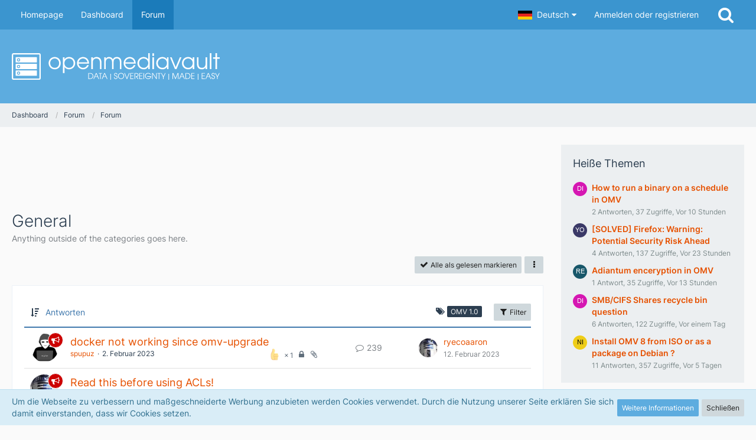

--- FILE ---
content_type: text/html; charset=UTF-8
request_url: https://forum.openmediavault.org/index.php?board/25-general/&sortField=replies&sortOrder=DESC&filterByDate=1000&filterByStatus=&pageNo=1&labelIDs%5B3%5D=13&tagID=74
body_size: 14353
content:



	

	
	
	

<!DOCTYPE html>
<html dir="ltr" lang="de">

<head>
	<meta charset="utf-8">
		
	<title>General - openmediavault</title>
	
	<meta name="viewport" content="width=device-width, initial-scale=1">
<meta name="format-detection" content="telephone=no">
<meta property="og:site_name" content="openmediavault">
<meta name="description" content="Anything outside of the categories goes here.">

<!-- Stylesheets -->
<link rel="stylesheet" type="text/css" href="https://forum.openmediavault.org/wsc/style/style-9.css?m=1759664597"><link rel="preload" href="https://forum.openmediavault.org/wsc/font/families/Inter/Inter%5Bslnt%2Cwght%5D.woff2?v=1669621494" as="font" crossorigin><link rel="preload" href="https://forum.openmediavault.org/wsc/font/fontawesome-webfont.woff2?v=4.7.0" as="font" crossorigin type="font/woff2">


<script>
	var SID_ARG_2ND	= '';
	var WCF_PATH = 'https://forum.openmediavault.org/wsc/';
	var WSC_API_URL = 'https://forum.openmediavault.org/';
	
	var LANGUAGE_ID = 1;
	var LANGUAGE_USE_INFORMAL_VARIANT = false;
	var TIME_NOW = 1769415794;
	var LAST_UPDATE_TIME = 1744788334;
	var URL_LEGACY_MODE = false;
	var ENABLE_DEBUG_MODE = false;
	var ENABLE_PRODUCTION_DEBUG_MODE = false;
	var ENABLE_DEVELOPER_TOOLS = false;
	var WSC_API_VERSION = 2019;
	var PAGE_TITLE = 'openmediavault';
	
	var REACTION_TYPES = {"1":{"title":"Gef\u00e4llt mir","renderedIcon":"<img\n\tsrc=\"https:\/\/forum.openmediavault.org\/wsc\/images\/reaction\/1-1f44d.png\"\n\talt=\"Gef\u00e4llt mir\"\n\tclass=\"reactionType\"\n\tdata-reaction-type-id=\"1\"\n>","iconPath":"https:\/\/forum.openmediavault.org\/wsc\/images\/reaction\/1-1f44d.png","showOrder":1,"reactionTypeID":1,"isAssignable":1},"2":{"title":"Danke","renderedIcon":"<img\n\tsrc=\"https:\/\/forum.openmediavault.org\/wsc\/images\/reaction\/thanks.svg\"\n\talt=\"Danke\"\n\tclass=\"reactionType\"\n\tdata-reaction-type-id=\"2\"\n>","iconPath":"https:\/\/forum.openmediavault.org\/wsc\/images\/reaction\/thanks.svg","showOrder":2,"reactionTypeID":2,"isAssignable":1},"3":{"title":"Haha","renderedIcon":"<img\n\tsrc=\"https:\/\/forum.openmediavault.org\/wsc\/images\/reaction\/haha.svg\"\n\talt=\"Haha\"\n\tclass=\"reactionType\"\n\tdata-reaction-type-id=\"3\"\n>","iconPath":"https:\/\/forum.openmediavault.org\/wsc\/images\/reaction\/haha.svg","showOrder":3,"reactionTypeID":3,"isAssignable":1},"4":{"title":"Verwirrend","renderedIcon":"<img\n\tsrc=\"https:\/\/forum.openmediavault.org\/wsc\/images\/reaction\/confused.svg\"\n\talt=\"Verwirrend\"\n\tclass=\"reactionType\"\n\tdata-reaction-type-id=\"4\"\n>","iconPath":"https:\/\/forum.openmediavault.org\/wsc\/images\/reaction\/confused.svg","showOrder":4,"reactionTypeID":4,"isAssignable":1},"5":{"title":"Traurig","renderedIcon":"<img\n\tsrc=\"https:\/\/forum.openmediavault.org\/wsc\/images\/reaction\/sad.svg\"\n\talt=\"Traurig\"\n\tclass=\"reactionType\"\n\tdata-reaction-type-id=\"5\"\n>","iconPath":"https:\/\/forum.openmediavault.org\/wsc\/images\/reaction\/sad.svg","showOrder":5,"reactionTypeID":5,"isAssignable":1},"6":{"title":"Gef\u00e4llt mir nicht","renderedIcon":"<img\n\tsrc=\"https:\/\/forum.openmediavault.org\/wsc\/images\/reaction\/thumbsDown.svg\"\n\talt=\"Gef\u00e4llt mir nicht\"\n\tclass=\"reactionType\"\n\tdata-reaction-type-id=\"6\"\n>","iconPath":"https:\/\/forum.openmediavault.org\/wsc\/images\/reaction\/thumbsDown.svg","showOrder":6,"reactionTypeID":6,"isAssignable":1}};
	
	</script>

<script src="https://forum.openmediavault.org/wsc/js/WoltLabSuite.Core.min.js?v=1744788334"></script>
<script>
requirejs.config({
	baseUrl: 'https://forum.openmediavault.org/wsc/js',
	urlArgs: 't=1744788334'
	
});

window.addEventListener('pageshow', function(event) {
	if (event.persisted) {
		window.location.reload();
	}
});

</script>
<script src="https://forum.openmediavault.org/wsc/js/WoltLabSuite.Forum.min.js?v=1744788334"></script>
<noscript>
	<style>
		.jsOnly {
			display: none !important;
		}
		
		.noJsOnly {
			display: block !important;
		}
	</style>
</noscript>

<script type="application/ld+json">
{
"@context": "http://schema.org",
"@type": "WebSite",
"url": "https:\/\/forum.openmediavault.org\/wsc\/",
"potentialAction": {
"@type": "SearchAction",
"target": "https:\/\/forum.openmediavault.org\/wsc\/index.php?search\/&q={search_term_string}",
"query-input": "required name=search_term_string"
}
}
</script>

<!-- Icons -->
<link rel="apple-touch-icon" sizes="180x180" href="https://forum.openmediavault.org/wsc/images/style-9/apple-touch-icon.png">
<link rel="manifest" href="https://forum.openmediavault.org/wsc/images/style-9/manifest.json">
<link rel="shortcut icon" href="https://forum.openmediavault.org/wsc/images/style-9/favicon.ico">
<meta name="msapplication-config" content="https://forum.openmediavault.org/wsc/images/style-9/browserconfig.xml">
<meta name="theme-color" content="#5dacdf">

<link rel="canonical" href="https://forum.openmediavault.org/index.php?board/25-general/">
		
									<link rel="alternate" type="application/rss+xml" title="RSS-Feed" href="https://forum.openmediavault.org/index.php?board-feed/25/">
		
														
						</head>

<body id="tpl_wbb_board"
	itemscope itemtype="http://schema.org/WebPage" itemid="https://forum.openmediavault.org/index.php?board/25-general/"	data-template="board" data-application="wbb" data-page-id="54" data-page-identifier="com.woltlab.wbb.Board"	data-board-id="25"	class="">

<span id="top"></span>

<div id="pageContainer" class="pageContainer">
	
	
	<div id="pageHeaderContainer" class="pageHeaderContainer">
	<header id="pageHeader" class="pageHeader">
		<div id="pageHeaderPanel" class="pageHeaderPanel">
			<div class="layoutBoundary">
				<div class="box mainMenu" data-box-identifier="com.woltlab.wcf.MainMenu">
			
		
	<div class="boxContent">
		<nav aria-label="Hauptmenü">
	<ol class="boxMenu">
		
		
					<li class="" data-identifier="com.woltlab.wcf.generic20">
				<a href="https://www.openmediavault.org" target="_blank" rel="nofollow noopener noreferrer" class="boxMenuLink">
					<span class="boxMenuLinkTitle">Homepage</span>
									</a>
				
				</li>				
									<li class="" data-identifier="com.woltlab.wcf.Dashboard">
				<a href="https://forum.openmediavault.org/wsc/" class="boxMenuLink">
					<span class="boxMenuLinkTitle">Dashboard</span>
									</a>
				
				</li>				
									<li class="active" data-identifier="com.woltlab.wbb.BoardList">
				<a href="https://forum.openmediavault.org/" class="boxMenuLink" aria-current="page">
					<span class="boxMenuLinkTitle">Forum</span>
									</a>
				
				</li>				
																	
		
	</ol>
</nav>	</div>
</div>				
				<nav id="topMenu" class="userPanel">
			<a
			href="https://forum.openmediavault.org/wsc/index.php?login/&amp;url=https%3A%2F%2Fforum.openmediavault.org%2Findex.php%3Fboard%2F25-general%2F%26sortField%3Dreplies%26sortOrder%3DDESC%26filterByDate%3D1000%26filterByStatus%3D%26pageNo%3D1%26labelIDs%255B3%255D%3D13%26tagID%3D74"
			class="userPanelLoginLink jsTooltip"
			title="Anmelden oder registrieren"
			rel="nofollow"
		>
			<span class="icon icon32 fa-sign-in" aria-hidden="true"></span>
		</a>
		
	<ul class="userPanelItems">
									<li id="pageLanguageContainer">
					</li>
						<li id="userLogin">
				<a
					class="loginLink"
					href="https://forum.openmediavault.org/wsc/index.php?login/&amp;url=https%3A%2F%2Fforum.openmediavault.org%2Findex.php%3Fboard%2F25-general%2F%26sortField%3Dreplies%26sortOrder%3DDESC%26filterByDate%3D1000%26filterByStatus%3D%26pageNo%3D1%26labelIDs%255B3%255D%3D13%26tagID%3D74"
					rel="nofollow"
				>Anmelden oder registrieren</a>
			</li>
				
								
							
		<!-- page search -->
		<li>
			<a href="https://forum.openmediavault.org/wsc/index.php?search/" id="userPanelSearchButton" class="jsTooltip" title="Suche"><span class="icon icon32 fa-search"></span> <span>Suche</span></a>
		</li>
	</ul>
</nav>
			</div>
		</div>
		
		<div id="pageHeaderFacade" class="pageHeaderFacade">
			<div class="layoutBoundary">
				<div id="pageHeaderLogo" class="pageHeaderLogo">
		
	<a href="https://forum.openmediavault.org/wsc/" aria-label="openmediavault">
		<img src="https://forum.openmediavault.org/wsc/images/style-9/pageLogo-46d07c94.svg" alt="" class="pageHeaderLogoLarge" height="45" width="352" loading="eager">
		<img src="https://forum.openmediavault.org/wsc/images/style-9/pageLogoMobile.svg" alt="" class="pageHeaderLogoSmall" loading="eager">
		
		
	</a>
</div>
				
					

					
		
			
	
<a href="#" id="pageHeaderSearchMobile" class="pageHeaderSearchMobile" role="button" tabindex="0" aria-expanded="false" aria-label="Suche">
	<span class="icon icon32 fa-search" aria-hidden="true"></span>
</a>

<div id="pageHeaderSearch" class="pageHeaderSearch">
	<form method="post" action="https://forum.openmediavault.org/wsc/index.php?search/">
		<div id="pageHeaderSearchInputContainer" class="pageHeaderSearchInputContainer">
			<div class="pageHeaderSearchType dropdown">
				<a href="#" class="button dropdownToggle" id="pageHeaderSearchTypeSelect"><span class="pageHeaderSearchTypeLabel">Dieses Forum</span></a>
				<ul class="dropdownMenu">
					<li><a href="#" data-extended-link="https://forum.openmediavault.org/wsc/index.php?search/&amp;extended=1" data-object-type="everywhere">Alles</a></li>
					<li class="dropdownDivider"></li>
					
											<li><a href="#" data-extended-link="https://forum.openmediavault.org/wsc/index.php?search/&amp;extended=1&amp;type=com.woltlab.wbb.post" data-object-type="com.woltlab.wbb.post" data-parameters='{ "boardID": 25 }'>Dieses Forum</a></li>
						
						<li class="dropdownDivider"></li>
					
					
																													<li><a href="#" data-extended-link="https://forum.openmediavault.org/wsc/index.php?search/&amp;type=com.woltlab.wcf.page&amp;extended=1" data-object-type="com.woltlab.wcf.page">Seiten</a></li>
																																			<li><a href="#" data-extended-link="https://forum.openmediavault.org/wsc/index.php?search/&amp;type=com.woltlab.wbb.post&amp;extended=1" data-object-type="com.woltlab.wbb.post">Forum</a></li>
																
					<li class="dropdownDivider"></li>
					<li><a class="pageHeaderSearchExtendedLink" href="https://forum.openmediavault.org/wsc/index.php?search/&amp;extended=1">Erweiterte Suche</a></li>
				</ul>
			</div>
			
			<input type="search" name="q" id="pageHeaderSearchInput" class="pageHeaderSearchInput" placeholder="Suchbegriff eingeben" autocomplete="off" value="">
			
			<button class="pageHeaderSearchInputButton button" type="submit">
				<span class="icon icon16 fa-search pointer" title="Suche"></span>
			</button>
			
			<div id="pageHeaderSearchParameters"></div>
			
					</div>
	</form>
</div>

	</div>
		</div>
	</header>
	
	
</div>
	
	
	
	
	
	<div class="pageNavigation">
	<div class="layoutBoundary">
			<nav class="breadcrumbs" aria-label="Verlaufsnavigation">
		<ol itemprop="breadcrumb" itemscope itemtype="http://schema.org/BreadcrumbList">
			<li title="Dashboard" itemprop="itemListElement" itemscope itemtype="http://schema.org/ListItem">
							<a href="https://forum.openmediavault.org/wsc/" itemprop="item"><span itemprop="name">Dashboard</span></a>
															<meta itemprop="position" content="1">
																					</li>
														
											<li title="Forum" itemprop="itemListElement" itemscope itemtype="http://schema.org/ListItem">
							<a href="https://forum.openmediavault.org/" itemprop="item"><span itemprop="name">Forum</span></a>
															<meta itemprop="position" content="2">
																					</li>
														
											<li title="Forum" itemprop="itemListElement" itemscope itemtype="http://schema.org/ListItem">
							<a href="https://forum.openmediavault.org/index.php?board/3-forum/" itemprop="item"><span itemprop="name">Forum</span></a>
															<meta itemprop="position" content="3">
																					</li>
		</ol>
	</nav>
		
		
	</div>
</div>
	
	
	
	<section id="main" class="main" role="main">
		<div class="layoutBoundary">
			
			
			<div id="content" class="content">
				<div class="wcfAdLocation wcfAdLocationHeaderContent"><div><script async src="https://pagead2.googlesyndication.com/pagead/js/adsbygoogle.js"></script>
<!-- 728x90 minimalistic -->
<ins class="adsbygoogle"
     style="display:inline-block;width:728px;height:90px"
     data-ad-client="ca-pub-3480015648581648"
     data-ad-slot="3470404608"></ins>
<script>
     (adsbygoogle = window.adsbygoogle || []).push({});
</script></div></div>				
																<header class="contentHeader">
		<div class="contentHeaderTitle">
			<h1 class="contentTitle">General</h1>
			<p class="contentHeaderDescription">Anything outside of the categories goes here.</p>
		</div>

		
	</header>
													
				
				
				
				
				

				



    <div class="contentInteraction">
        
                    <div class="contentInteractionButtonContainer">
                                    <div class="contentInteractionButtons">
                        <a href="#" class="markAsReadButton contentInteractionButton button small jsOnly"><span class="icon icon16 fa-check"></span> <span>Alle als gelesen markieren</span></a>                    </div>
                
                                    <div class="contentInteractionDropdown dropdown jsOnly">
                        <a href="#" class="button small dropdownToggle" aria-label="Mehr"><span class="icon icon16 fa-ellipsis-v"></span></a>

                        <ul class="contentInteractionDropdownItems dropdownMenu">
                            <li><a rel="alternate" href="https://forum.openmediavault.org/index.php?board-feed/25/" class="rssFeed">RSS-Feed</a></li>                        </ul>
                    </div>
                            </div>
            </div>

			<div class="section tabularBox messageGroupList wbbThreadList jsClipboardContainer" data-type="com.woltlab.wbb.thread">
	<ol class="tabularList jsReloadPageWhenEmpty">
		<li class="tabularListRow tabularListRowHead" data-reload-page-when-empty="ignore">
			<ol class="tabularListColumns">
								
				<li class="columnSort">
					<ul class="inlineList">
						<li>
							<a rel="nofollow" href="https://forum.openmediavault.org/index.php?board/25-general/&amp;pageNo=1&amp;sortField=replies&amp;sortOrder=ASC&amp;labelIDs%5B3%5D=13&amp;tagID=74">
								<span class="icon icon16 fa-sort-amount-desc jsTooltip" title="Sortierung (absteigend)"></span>
							</a>
						</li>
						<li>
							<div class="dropdown">
								<span class="dropdownToggle">Antworten</span>
								
								<ul class="dropdownMenu">
																			<li><a rel="nofollow" href="https://forum.openmediavault.org/index.php?board/25-general/&amp;pageNo=1&amp;sortField=topic&amp;sortOrder=DESC&amp;labelIDs%5B3%5D=13&amp;tagID=74">Thema</a></li>
																			<li><a rel="nofollow" href="https://forum.openmediavault.org/index.php?board/25-general/&amp;pageNo=1&amp;sortField=username&amp;sortOrder=DESC&amp;labelIDs%5B3%5D=13&amp;tagID=74">Autor</a></li>
																			<li><a rel="nofollow" href="https://forum.openmediavault.org/index.php?board/25-general/&amp;pageNo=1&amp;sortField=time&amp;sortOrder=DESC&amp;labelIDs%5B3%5D=13&amp;tagID=74">Datum</a></li>
																			<li class="active"><a rel="nofollow" href="https://forum.openmediavault.org/index.php?board/25-general/&amp;pageNo=1&amp;sortField=replies&amp;sortOrder=ASC&amp;labelIDs%5B3%5D=13&amp;tagID=74">Antworten</a></li>
																			<li><a rel="nofollow" href="https://forum.openmediavault.org/index.php?board/25-general/&amp;pageNo=1&amp;sortField=cumulativeLikes&amp;sortOrder=DESC&amp;labelIDs%5B3%5D=13&amp;tagID=74">Reaktionen</a></li>
																			<li><a rel="nofollow" href="https://forum.openmediavault.org/index.php?board/25-general/&amp;pageNo=1&amp;sortField=views&amp;sortOrder=DESC&amp;labelIDs%5B3%5D=13&amp;tagID=74">Zugriffe</a></li>
																			<li><a rel="nofollow" href="https://forum.openmediavault.org/index.php?board/25-general/&amp;pageNo=1&amp;sortField=lastPostTime&amp;sortOrder=DESC&amp;labelIDs%5B3%5D=13&amp;tagID=74">Letzte Antwort</a></li>
																	</ul>
							</div>
						</li>
					</ul>
				</li>
									<li class="columnFilter">
						<ul class="inlineList">
							<li>
										<span class="icon icon16 fa-tags jsTooltip" title="Label"></span>
										<ul class="labelList">
																																																																																																								<li><span class="badge label">OMV 1.0</span></li>
																																																																																																																																																																																																																																																																																						</ul>
									</li>
						</ul>
					</li>
				
				<li class="columnApplyFilter jsOnly">
					<button class="small jsStaticDialog" data-dialog-id="wbbBoardSortFilter"><span class="icon icon16 fa-filter"></span> Filter</button>
				</li>
			</ol>
		</li>
		
		
	<li class="tabularListRow divider">
		<ol
			id="thread46112"
			class="tabularListColumns messageGroup wbbThread jsClipboardObject wbbThreadAnnouncement"
			data-thread-id="46112" data-element-id="46112" data-is-closed="1" data-is-deleted="0"
			data-is-sticky="0" data-is-disabled="0" data-is-announcement="1"
						data-is-link="0"
		>
									<li class="columnIcon columnAvatar">
				<div>
					<p><img src="https://forum.openmediavault.org/wsc/images/avatars/68/3029-6866ea3bed24cdd46c2cc0af5de48ef83daa3509.webp" width="48" height="48" alt="" class="userAvatarImage" loading="lazy"></p>
					
								
											<span class="icon icon16 fa-bullhorn jsTooltip wbbAnnouncementIcon" title="Ankündigung"></span>																
					
				</div>
			</li>
							<li class="columnSubject">
					
					
					<h3>
						
						
																					<a href="https://forum.openmediavault.org/index.php?thread/46112-docker-not-working-since-omv-upgrade/" class="messageGroupLink wbbTopicLink" data-object-id="46112">docker not working since omv-upgrade</a>
																			
													<span class="badge messageGroupCounterMobile">239</span>
											</h3>
					
					<aside class="statusDisplay" role="presentation">
						<ul class="inlineList statusIcons">
							<li>			<span class="topReactionShort jsTooltip" title="Gefällt mir × 1">
			<img
	src="https://forum.openmediavault.org/wsc/images/reaction/1-1f44d.png"
	alt="Gefällt mir"
	class="reactionType"
	data-reaction-type-id="1"
>			<span class="reactionCount">1</span>
		</span>
	</li>																					<li><span class="icon icon16 fa-lock jsIconClosed jsTooltip" title="Geschlossen"></span></li>														<li><span class="icon icon16 fa-paperclip jsTooltip" title="Dieses Thema enthält 3 Dateianhänge."></span></li>							
														
							
							
													</ul>
					</aside>
					
					<ul class="inlineList dotSeparated small messageGroupInfo">
						<li class="messageGroupAuthor"><a href="https://forum.openmediavault.org/wsc/index.php?user/21812-spupuz/" data-object-id="21812" class="userLink">spupuz</a></li>
						<li class="messageGroupTime"><time datetime="2023-02-02T14:49:38+01:00" class="datetime" data-timestamp="1675345778" data-date="2. Februar 2023" data-time="14:49" data-offset="3600">2. Februar 2023</time></li>
																		
					</ul>
					
					<ul class="messageGroupInfoMobile">
						<li class="messageGroupAuthorMobile">spupuz</li>
						<li class="messageGroupLastPostTimeMobile"><time datetime="2023-02-12T19:49:55+01:00" class="datetime" data-timestamp="1676227795" data-date="12. Februar 2023" data-time="19:49" data-offset="3600">12. Februar 2023</time></li>
					</ul>
					
										
					
				</li>
				<li class="columnStats">
					<dl class="plain statsDataList">
						<dt>Antworten</dt>
						<dd>239</dd>
					</dl>
					<dl class="plain statsDataList">
						<dt>Zugriffe</dt>
						<dd>174k</dd>
					</dl>
					
					<div class="messageGroupListStatsSimple"><span class="icon icon16 fa-comment-o" aria-label="Antworten"></span> 239</div>
				</li>
				
				<li class="columnLastPost">
											<div class="box32">
							<a href="https://forum.openmediavault.org/index.php?thread/46112-docker-not-working-since-omv-upgrade/&amp;action=lastPost" class="jsTooltip" title="Zum letzten Beitrag springen"><img src="https://forum.openmediavault.org/wsc/images/avatars/55/188-55886bfa1a2eaca5fb1222b12e50a81cfaefd776.webp" width="32" height="32" alt="" class="userAvatarImage" loading="lazy"></a>
							
							<div>
								<p>
									<a href="https://forum.openmediavault.org/wsc/index.php?user/4556-ryecoaaron/" data-object-id="4556" class="userLink">ryecoaaron</a>								</p>
								<small><time datetime="2023-02-12T19:49:55+01:00" class="datetime" data-timestamp="1676227795" data-date="12. Februar 2023" data-time="19:49" data-offset="3600">12. Februar 2023</time></small>
							</div>
						</div>
									</li>
						
			
		</ol>
	</li>
	<li class="tabularListRow divider">
		<ol
			id="thread50932"
			class="tabularListColumns messageGroup wbbThread jsClipboardObject wbbThreadAnnouncement"
			data-thread-id="50932" data-element-id="50932" data-is-closed="1" data-is-deleted="0"
			data-is-sticky="0" data-is-disabled="0" data-is-announcement="1"
						data-is-link="0"
		>
									<li class="columnIcon columnAvatar">
				<div>
					<p><img src="https://forum.openmediavault.org/wsc/images/avatars/55/188-55886bfa1a2eaca5fb1222b12e50a81cfaefd776.webp" width="48" height="48" alt="" class="userAvatarImage" loading="lazy"></p>
					
								
											<span class="icon icon16 fa-bullhorn jsTooltip wbbAnnouncementIcon" title="Ankündigung"></span>																
					
				</div>
			</li>
							<li class="columnSubject">
					
					
					<h3>
						
						
																					<a href="https://forum.openmediavault.org/index.php?thread/50932-read-this-before-using-acls/" class="messageGroupLink wbbTopicLink" data-object-id="50932">Read this before using ACLs!</a>
																			
											</h3>
					
					<aside class="statusDisplay" role="presentation">
						<ul class="inlineList statusIcons">
							<li>			<span class="topReactionShort jsTooltip" title="Gefällt mir × 12 und 5 weitere Reaktionen">
			<img
	src="https://forum.openmediavault.org/wsc/images/reaction/1-1f44d.png"
	alt="Gefällt mir"
	class="reactionType"
	data-reaction-type-id="1"
>			<span class="reactionCount">12</span>
		</span>
	</li>																					<li><span class="icon icon16 fa-lock jsIconClosed jsTooltip" title="Geschlossen"></span></li>																					
														
							
							
													</ul>
					</aside>
					
					<ul class="inlineList dotSeparated small messageGroupInfo">
						<li class="messageGroupAuthor"><a href="https://forum.openmediavault.org/wsc/index.php?user/4556-ryecoaaron/" data-object-id="4556" class="userLink">ryecoaaron</a></li>
						<li class="messageGroupTime"><time datetime="2024-01-05T13:51:09+01:00" class="datetime" data-timestamp="1704459069" data-date="5. Januar 2024" data-time="13:51" data-offset="3600">5. Januar 2024</time></li>
																		
					</ul>
					
					<ul class="messageGroupInfoMobile">
						<li class="messageGroupAuthorMobile">ryecoaaron</li>
						<li class="messageGroupLastPostTimeMobile"><time datetime="2024-01-05T13:51:09+01:00" class="datetime" data-timestamp="1704459069" data-date="5. Januar 2024" data-time="13:51" data-offset="3600">5. Januar 2024</time></li>
					</ul>
					
										
					
				</li>
				<li class="columnStats">
					<dl class="plain statsDataList">
						<dt>Antworten</dt>
						<dd>0</dd>
					</dl>
					<dl class="plain statsDataList">
						<dt>Zugriffe</dt>
						<dd>31k</dd>
					</dl>
					
					<div class="messageGroupListStatsSimple"></div>
				</li>
				
				<li class="columnLastPost">
									</li>
						
			
		</ol>
	</li>
	<li class="tabularListRow divider">
		<ol
			id="thread21269"
			class="tabularListColumns messageGroup wbbThread jsClipboardObject wbbThreadAnnouncement"
			data-thread-id="21269" data-element-id="21269" data-is-closed="1" data-is-deleted="0"
			data-is-sticky="0" data-is-disabled="0" data-is-announcement="1"
						data-is-link="0"
		>
									<li class="columnIcon columnAvatar">
				<div>
					<p><img src="https://forum.openmediavault.org/wsc/images/avatars/55/188-55886bfa1a2eaca5fb1222b12e50a81cfaefd776.webp" width="48" height="48" alt="" class="userAvatarImage" loading="lazy"></p>
					
								
											<span class="icon icon16 fa-bullhorn jsTooltip wbbAnnouncementIcon" title="Ankündigung"></span>																
					
				</div>
			</li>
							<li class="columnSubject">
					
					
					<h3>
						
						
																					<a href="https://forum.openmediavault.org/index.php?thread/21269-solutions-to-common-problems/" class="messageGroupLink wbbTopicLink" data-object-id="21269">Solutions to common problems</a>
																			
											</h3>
					
					<aside class="statusDisplay" role="presentation">
						<ul class="inlineList statusIcons">
							<li>			<span class="topReactionShort jsTooltip" title="Gefällt mir × 36 und 12 weitere Reaktionen">
			<img
	src="https://forum.openmediavault.org/wsc/images/reaction/1-1f44d.png"
	alt="Gefällt mir"
	class="reactionType"
	data-reaction-type-id="1"
>			<span class="reactionCount">36</span>
		</span>
	</li>																					<li><span class="icon icon16 fa-lock jsIconClosed jsTooltip" title="Geschlossen"></span></li>																					
														
							
							
													</ul>
					</aside>
					
					<ul class="inlineList dotSeparated small messageGroupInfo">
						<li class="messageGroupAuthor"><a href="https://forum.openmediavault.org/wsc/index.php?user/4556-ryecoaaron/" data-object-id="4556" class="userLink">ryecoaaron</a></li>
						<li class="messageGroupTime"><time datetime="2018-01-08T21:16:24+01:00" class="datetime" data-timestamp="1515442584" data-date="8. Januar 2018" data-time="21:16" data-offset="3600">8. Januar 2018</time></li>
																		
					</ul>
					
					<ul class="messageGroupInfoMobile">
						<li class="messageGroupAuthorMobile">ryecoaaron</li>
						<li class="messageGroupLastPostTimeMobile"><time datetime="2018-01-08T21:16:24+01:00" class="datetime" data-timestamp="1515442584" data-date="8. Januar 2018" data-time="21:16" data-offset="3600">8. Januar 2018</time></li>
					</ul>
					
										
					
				</li>
				<li class="columnStats">
					<dl class="plain statsDataList">
						<dt>Antworten</dt>
						<dd>0</dd>
					</dl>
					<dl class="plain statsDataList">
						<dt>Zugriffe</dt>
						<dd>417k</dd>
					</dl>
					
					<div class="messageGroupListStatsSimple"></div>
				</li>
				
				<li class="columnLastPost">
									</li>
						
			
		</ol>
	</li>
	<li class="tabularListRow">
		<ol
			id="thread8446"
			class="tabularListColumns messageGroup wbbThread jsClipboardObject"
			data-thread-id="8446" data-element-id="8446" data-is-closed="0" data-is-deleted="0"
			data-is-sticky="0" data-is-disabled="0" data-is-announcement="0"
						data-is-link="0"
		>
									<li class="columnIcon columnAvatar">
				<div>
					<p><img src="https://forum.openmediavault.org/wsc/images/avatars/a6/468-a6f5729fa5d410e1db6e80cad9c01272a81d84d6.webp" width="48" height="48" alt="" class="userAvatarImage" loading="lazy"></p>
					
								
																											
					
				</div>
			</li>
							<li class="columnSubject">
											<ul class="labelList">
							<li><a href="https://forum.openmediavault.org/index.php?board/25-general/&amp;labelIDs%5B2%5D=11" class="badge label green jsTooltip" title="Themen mit dem Label „gelöst“">gelöst</a></li>
																	<li><a href="https://forum.openmediavault.org/index.php?board/25-general/&amp;labelIDs%5B3%5D=13" class="badge label jsTooltip" title="Themen mit dem Label „OMV 1.0“">OMV 1.0</a></li>
						</ul>
					
					
					<h3>
						
						
																					<a href="https://forum.openmediavault.org/index.php?thread/8446-solved-webdav-interface-seems-to-be-broken-owncloud/" class="messageGroupLink wbbTopicLink" data-object-id="8446">[SOLVED] &quot;WebDAV interface seems to be broken Owncloud&quot;</a>
																			
													<span class="badge messageGroupCounterMobile">4</span>
											</h3>
					
					<aside class="statusDisplay" role="presentation">
						<ul class="inlineList statusIcons">
																																																	
														
							
							
													</ul>
					</aside>
					
					<ul class="inlineList dotSeparated small messageGroupInfo">
						<li class="messageGroupAuthor"><a href="https://forum.openmediavault.org/wsc/index.php?user/6124-lord-wektabyte/" data-object-id="6124" class="userLink">Lord Wektabyte</a></li>
						<li class="messageGroupTime"><time datetime="2015-04-29T20:55:05+02:00" class="datetime" data-timestamp="1430333705" data-date="29. April 2015" data-time="20:55" data-offset="7200">29. April 2015</time></li>
																		
					</ul>
					
					<ul class="messageGroupInfoMobile">
						<li class="messageGroupAuthorMobile">Lord Wektabyte</li>
						<li class="messageGroupLastPostTimeMobile"><time datetime="2015-06-10T11:05:53+02:00" class="datetime" data-timestamp="1433927153" data-date="10. Juni 2015" data-time="11:05" data-offset="7200">10. Juni 2015</time></li>
					</ul>
					
										
					
				</li>
				<li class="columnStats">
					<dl class="plain statsDataList">
						<dt>Antworten</dt>
						<dd>4</dd>
					</dl>
					<dl class="plain statsDataList">
						<dt>Zugriffe</dt>
						<dd>11k</dd>
					</dl>
					
					<div class="messageGroupListStatsSimple"><span class="icon icon16 fa-comment-o" aria-label="Antworten"></span> 4</div>
				</li>
				
				<li class="columnLastPost">
											<div class="box32">
							<a href="https://forum.openmediavault.org/index.php?thread/8446-solved-webdav-interface-seems-to-be-broken-owncloud/&amp;action=lastPost" class="jsTooltip" title="Zum letzten Beitrag springen"><img src="https://forum.openmediavault.org/wsc/images/avatars/a6/468-a6f5729fa5d410e1db6e80cad9c01272a81d84d6.webp" width="32" height="32" alt="" class="userAvatarImage" loading="lazy"></a>
							
							<div>
								<p>
									<a href="https://forum.openmediavault.org/wsc/index.php?user/6124-lord-wektabyte/" data-object-id="6124" class="userLink">Lord Wektabyte</a>								</p>
								<small><time datetime="2015-06-10T11:05:53+02:00" class="datetime" data-timestamp="1433927153" data-date="10. Juni 2015" data-time="11:05" data-offset="7200">10. Juni 2015</time></small>
							</div>
						</div>
									</li>
						
			
		</ol>
	</li>
	</ol>
</div>
	
	<div id="wbbBoardSortFilter" class="jsStaticDialogContent" data-title="Filter">
	<form method="post" action="https://forum.openmediavault.org/index.php?board/25-general/">
					<section class="section">
				<h2 class="sectionTitle">Label</h2>
				
				<dl>
					<dt><label>Thread State</label></dt>
		<dd>
			<ul class="labelList jsOnly">
				<li class="dropdown labelChooser" id="labelGroup2" data-group-id="2">
					<div class="dropdownToggle" data-toggle="labelGroup2"><span class="badge label">Keine Auswahl</span></div>
					<div class="dropdownMenu">
						<ul class="scrollableDropdownMenu">
															<li data-label-id="11"><span><span class="badge label green">gelöst</span></span></li>
													</ul>
					</div>
				</li>
			</ul>
					</dd>
				<dt><label>OMV-Version (optional)</label></dt>
		<dd>
			<ul class="labelList jsOnly">
				<li class="dropdown labelChooser" id="labelGroup3" data-group-id="3">
					<div class="dropdownToggle" data-toggle="labelGroup3"><span class="badge label">Keine Auswahl</span></div>
					<div class="dropdownMenu">
						<ul class="scrollableDropdownMenu">
															<li data-label-id="13"><span><span class="badge label">OMV 1.0</span></span></li>
															<li data-label-id="15"><span><span class="badge label">OMV 2.x</span></span></li>
															<li data-label-id="16"><span><span class="badge label">OMV 3.x</span></span></li>
															<li data-label-id="17"><span><span class="badge label">OMV 4.x</span></span></li>
															<li data-label-id="18"><span><span class="badge label">OMV 5.x</span></span></li>
															<li data-label-id="34"><span><span class="badge label">OMV 6.x</span></span></li>
															<li data-label-id="37"><span><span class="badge label green">OMV 7.x</span></span></li>
															<li data-label-id="40"><span><span class="badge label red">OMV 8.x</span></span></li>
													</ul>
					</div>
				</li>
			</ul>
					</dd>
				</dl>
				
				</section>
		
		
		<section class="section">
			<h2 class="sectionTitle">Darstellung</h2>
			
						
			<dl>
				<dt><label for="filterByDate">Im Zeitraum</label></dt>
				<dd>
					<select id="filterByDate" name="filterByDate">
						<option value="1">24 Stunden</option>
						<option value="3">3 Tage</option>
						<option value="7">7 Tage</option>
						<option value="14">14 Tage</option>
						<option value="30">30 Tage</option>
						<option value="60">60 Tage</option>
						<option value="100">100 Tage</option>
						<option value="365">365 Tage</option>
						<option value="1000" selected>von Anfang an</option>
					</select>
				</dd>
			</dl>
			
			<dl>
				<dt><label for="filterByStatus">Status</label></dt>
				<dd>
					<select id="filterByStatus" name="filterByStatus">
						<option value="">(Keine Auswahl)</option>
						<option value="read">Gelesen</option>
						<option value="unread">Ungelesen</option>
												<option value="closed">Geschlossen</option>
						<option value="open">Offen</option>
																		
					</select>
				</dd>
			</dl>
		</section>
		
		<div class="formSubmit">
			<input type="submit" value="Absenden" accesskey="s">
			<input type="hidden" name="tagID" value="74">
			<input type="hidden" name="sortField" value="replies">
			<input type="hidden" name="sortOrder" value="DESC">
		</div>
	</form>
</div>
<footer class="contentFooter">
		

		
	</footer>


</div>
				
							
							<aside class="sidebar boxesSidebarRight" aria-label="Rechte Seitenleiste">
					<div class="boxContainer">
													
										
				
				
								
																				
									<section class="box" data-box-identifier="com.woltlab.wbb.HotThreads">
			
			<h2 class="boxTitle">
							Heiße Themen					</h2>
		
	<div class="boxContent">
		<ul class="sidebarItemList wbbSidebarThreadList">
										<li class="box24 sidebarItem new">
			<a href="https://forum.openmediavault.org/index.php?thread/58299-how-to-run-a-binary-on-a-schedule-in-omv/" aria-hidden="true" tabindex="-1"><img src="[data-uri]" width="24" height="24" alt="" class="userAvatarImage"></a>
			
			<div class="sidebarItemTitle">
				<h3><a href="https://forum.openmediavault.org/index.php?thread/58299-how-to-run-a-binary-on-a-schedule-in-omv/"  class="wbbTopicLink" data-object-id="58299" data-sort-order="DESC">How to run a binary on a schedule in OMV</a></h3>
													<small>2 Antworten, 37 Zugriffe, Vor 10 Stunden</small>
							</div>
		</li>
										<li class="box24 sidebarItem new">
			<a href="https://forum.openmediavault.org/index.php?thread/58290-solved-firefox-warning-potential-security-risk-ahead/" aria-hidden="true" tabindex="-1"><img src="[data-uri]" width="24" height="24" alt="" class="userAvatarImage"></a>
			
			<div class="sidebarItemTitle">
				<h3><a href="https://forum.openmediavault.org/index.php?thread/58290-solved-firefox-warning-potential-security-risk-ahead/"  class="wbbTopicLink" data-object-id="58290" data-sort-order="DESC">[SOLVED] Firefox: Warning: Potential Security Risk Ahead</a></h3>
													<small>4 Antworten, 137 Zugriffe, Vor 23 Stunden</small>
							</div>
		</li>
										<li class="box24 sidebarItem new">
			<a href="https://forum.openmediavault.org/index.php?thread/58296-adiantum-enceryption-in-omv/" aria-hidden="true" tabindex="-1"><img src="[data-uri]" width="24" height="24" alt="" class="userAvatarImage"></a>
			
			<div class="sidebarItemTitle">
				<h3><a href="https://forum.openmediavault.org/index.php?thread/58296-adiantum-enceryption-in-omv/"  class="wbbTopicLink" data-object-id="58296" data-sort-order="DESC">Adiantum enceryption in OMV</a></h3>
													<small>1 Antwort, 35 Zugriffe, Vor 13 Stunden</small>
							</div>
		</li>
										<li class="box24 sidebarItem new">
			<a href="https://forum.openmediavault.org/index.php?thread/58285-smb-cifs-shares-recycle-bin-question/" aria-hidden="true" tabindex="-1"><img src="[data-uri]" width="24" height="24" alt="" class="userAvatarImage"></a>
			
			<div class="sidebarItemTitle">
				<h3><a href="https://forum.openmediavault.org/index.php?thread/58285-smb-cifs-shares-recycle-bin-question/"  class="wbbTopicLink" data-object-id="58285" data-sort-order="DESC">SMB/CIFS Shares recycle bin question</a></h3>
													<small>6 Antworten, 122 Zugriffe, Vor einem Tag</small>
							</div>
		</li>
										<li class="box24 sidebarItem new">
			<a href="https://forum.openmediavault.org/index.php?thread/58251-install-omv-8-from-iso-or-as-a-package-on-debian/" aria-hidden="true" tabindex="-1"><img src="[data-uri]" width="24" height="24" alt="" class="userAvatarImage"></a>
			
			<div class="sidebarItemTitle">
				<h3><a href="https://forum.openmediavault.org/index.php?thread/58251-install-omv-8-from-iso-or-as-a-package-on-debian/"  class="wbbTopicLink" data-object-id="58251" data-sort-order="DESC">Install OMV 8 from ISO or as a package on Debian ?</a></h3>
													<small>11 Antworten, 357 Zugriffe, Vor 5 Tagen</small>
							</div>
		</li>
	</ul>	</div>
</section>									<section class="box" data-box-identifier="com.woltlab.wbb.BoardTagCloud">
			
			<h2 class="boxTitle">
							Themen-Schlagwortwolke					</h2>
		
	<div class="boxContent">
			<ul class="tagList">
		<li><a href="https://forum.openmediavault.org/index.php?board/25-general/&amp;sortField=replies&amp;sortOrder=DESC&amp;filterByDate=1000&amp;filterByStatus=&amp;pageNo=1&amp;labelIDs%5B3%5D=13&amp;tagID=102" class="jsTooltip tagWeight6" title="Themen mit dem Tag „backup“">backup</a></li>
							<li><a href="https://forum.openmediavault.org/index.php?board/25-general/&amp;sortField=replies&amp;sortOrder=DESC&amp;filterByDate=1000&amp;filterByStatus=&amp;pageNo=1&amp;labelIDs%5B3%5D=13&amp;tagID=164" class="jsTooltip tagWeight5" title="Themen mit dem Tag „boot“">boot</a></li>
							<li><a href="https://forum.openmediavault.org/index.php?board/25-general/&amp;sortField=replies&amp;sortOrder=DESC&amp;filterByDate=1000&amp;filterByStatus=&amp;pageNo=1&amp;labelIDs%5B3%5D=13&amp;tagID=133" class="jsTooltip tagWeight5" title="Themen mit dem Tag „btrfs“">btrfs</a></li>
							<li><a href="https://forum.openmediavault.org/index.php?board/25-general/&amp;sortField=replies&amp;sortOrder=DESC&amp;filterByDate=1000&amp;filterByStatus=&amp;pageNo=1&amp;labelIDs%5B3%5D=13&amp;tagID=66" class="jsTooltip tagWeight4" title="Themen mit dem Tag „DNS“">DNS</a></li>
							<li><a href="https://forum.openmediavault.org/index.php?board/25-general/&amp;sortField=replies&amp;sortOrder=DESC&amp;filterByDate=1000&amp;filterByStatus=&amp;pageNo=1&amp;labelIDs%5B3%5D=13&amp;tagID=972" class="jsTooltip tagWeight7" title="Themen mit dem Tag „Docker“">Docker</a></li>
							<li><a href="https://forum.openmediavault.org/index.php?board/25-general/&amp;sortField=replies&amp;sortOrder=DESC&amp;filterByDate=1000&amp;filterByStatus=&amp;pageNo=1&amp;labelIDs%5B3%5D=13&amp;tagID=74" class="jsTooltip tagWeight6" title="Themen mit dem Tag „error“">error</a></li>
							<li><a href="https://forum.openmediavault.org/index.php?board/25-general/&amp;sortField=replies&amp;sortOrder=DESC&amp;filterByDate=1000&amp;filterByStatus=&amp;pageNo=1&amp;labelIDs%5B3%5D=13&amp;tagID=132" class="jsTooltip tagWeight4" title="Themen mit dem Tag „filesystem“">filesystem</a></li>
							<li><a href="https://forum.openmediavault.org/index.php?board/25-general/&amp;sortField=replies&amp;sortOrder=DESC&amp;filterByDate=1000&amp;filterByStatus=&amp;pageNo=1&amp;labelIDs%5B3%5D=13&amp;tagID=27" class="jsTooltip tagWeight4" title="Themen mit dem Tag „ftp“">ftp</a></li>
							<li><a href="https://forum.openmediavault.org/index.php?board/25-general/&amp;sortField=replies&amp;sortOrder=DESC&amp;filterByDate=1000&amp;filterByStatus=&amp;pageNo=1&amp;labelIDs%5B3%5D=13&amp;tagID=394" class="jsTooltip tagWeight5" title="Themen mit dem Tag „gui“">gui</a></li>
							<li><a href="https://forum.openmediavault.org/index.php?board/25-general/&amp;sortField=replies&amp;sortOrder=DESC&amp;filterByDate=1000&amp;filterByStatus=&amp;pageNo=1&amp;labelIDs%5B3%5D=13&amp;tagID=109" class="jsTooltip tagWeight5" title="Themen mit dem Tag „HDD“">HDD</a></li>
							<li><a href="https://forum.openmediavault.org/index.php?board/25-general/&amp;sortField=replies&amp;sortOrder=DESC&amp;filterByDate=1000&amp;filterByStatus=&amp;pageNo=1&amp;labelIDs%5B3%5D=13&amp;tagID=987" class="jsTooltip tagWeight5" title="Themen mit dem Tag „help“">help</a></li>
							<li><a href="https://forum.openmediavault.org/index.php?board/25-general/&amp;sortField=replies&amp;sortOrder=DESC&amp;filterByDate=1000&amp;filterByStatus=&amp;pageNo=1&amp;labelIDs%5B3%5D=13&amp;tagID=442" class="jsTooltip tagWeight4" title="Themen mit dem Tag „install“">install</a></li>
							<li><a href="https://forum.openmediavault.org/index.php?board/25-general/&amp;sortField=replies&amp;sortOrder=DESC&amp;filterByDate=1000&amp;filterByStatus=&amp;pageNo=1&amp;labelIDs%5B3%5D=13&amp;tagID=1098" class="jsTooltip tagWeight4" title="Themen mit dem Tag „kernel“">kernel</a></li>
							<li><a href="https://forum.openmediavault.org/index.php?board/25-general/&amp;sortField=replies&amp;sortOrder=DESC&amp;filterByDate=1000&amp;filterByStatus=&amp;pageNo=1&amp;labelIDs%5B3%5D=13&amp;tagID=611" class="jsTooltip tagWeight5" title="Themen mit dem Tag „login“">login</a></li>
							<li><a href="https://forum.openmediavault.org/index.php?board/25-general/&amp;sortField=replies&amp;sortOrder=DESC&amp;filterByDate=1000&amp;filterByStatus=&amp;pageNo=1&amp;labelIDs%5B3%5D=13&amp;tagID=1732" class="jsTooltip tagWeight4" title="Themen mit dem Tag „Mergerfs“">Mergerfs</a></li>
							<li><a href="https://forum.openmediavault.org/index.php?board/25-general/&amp;sortField=replies&amp;sortOrder=DESC&amp;filterByDate=1000&amp;filterByStatus=&amp;pageNo=1&amp;labelIDs%5B3%5D=13&amp;tagID=265" class="jsTooltip tagWeight5" title="Themen mit dem Tag „nas“">nas</a></li>
							<li><a href="https://forum.openmediavault.org/index.php?board/25-general/&amp;sortField=replies&amp;sortOrder=DESC&amp;filterByDate=1000&amp;filterByStatus=&amp;pageNo=1&amp;labelIDs%5B3%5D=13&amp;tagID=21" class="jsTooltip tagWeight5" title="Themen mit dem Tag „network“">network</a></li>
							<li><a href="https://forum.openmediavault.org/index.php?board/25-general/&amp;sortField=replies&amp;sortOrder=DESC&amp;filterByDate=1000&amp;filterByStatus=&amp;pageNo=1&amp;labelIDs%5B3%5D=13&amp;tagID=2242" class="jsTooltip tagWeight5" title="Themen mit dem Tag „nextcloud“">nextcloud</a></li>
							<li><a href="https://forum.openmediavault.org/index.php?board/25-general/&amp;sortField=replies&amp;sortOrder=DESC&amp;filterByDate=1000&amp;filterByStatus=&amp;pageNo=1&amp;labelIDs%5B3%5D=13&amp;tagID=325" class="jsTooltip tagWeight5" title="Themen mit dem Tag „Nginx“">Nginx</a></li>
							<li><a href="https://forum.openmediavault.org/index.php?board/25-general/&amp;sortField=replies&amp;sortOrder=DESC&amp;filterByDate=1000&amp;filterByStatus=&amp;pageNo=1&amp;labelIDs%5B3%5D=13&amp;tagID=461" class="jsTooltip tagWeight4" title="Themen mit dem Tag „Notifications“">Notifications</a></li>
							<li><a href="https://forum.openmediavault.org/index.php?board/25-general/&amp;sortField=replies&amp;sortOrder=DESC&amp;filterByDate=1000&amp;filterByStatus=&amp;pageNo=1&amp;labelIDs%5B3%5D=13&amp;tagID=156" class="jsTooltip tagWeight7" title="Themen mit dem Tag „omv“">omv</a></li>
							<li><a href="https://forum.openmediavault.org/index.php?board/25-general/&amp;sortField=replies&amp;sortOrder=DESC&amp;filterByDate=1000&amp;filterByStatus=&amp;pageNo=1&amp;labelIDs%5B3%5D=13&amp;tagID=3838" class="jsTooltip tagWeight6" title="Themen mit dem Tag „omv5“">omv5</a></li>
							<li><a href="https://forum.openmediavault.org/index.php?board/25-general/&amp;sortField=replies&amp;sortOrder=DESC&amp;filterByDate=1000&amp;filterByStatus=&amp;pageNo=1&amp;labelIDs%5B3%5D=13&amp;tagID=4366" class="jsTooltip tagWeight6" title="Themen mit dem Tag „omv6“">omv6</a></li>
							<li><a href="https://forum.openmediavault.org/index.php?board/25-general/&amp;sortField=replies&amp;sortOrder=DESC&amp;filterByDate=1000&amp;filterByStatus=&amp;pageNo=1&amp;labelIDs%5B3%5D=13&amp;tagID=5844" class="jsTooltip tagWeight4" title="Themen mit dem Tag „OMV 6“">OMV 6</a></li>
							<li><a href="https://forum.openmediavault.org/index.php?board/25-general/&amp;sortField=replies&amp;sortOrder=DESC&amp;filterByDate=1000&amp;filterByStatus=&amp;pageNo=1&amp;labelIDs%5B3%5D=13&amp;tagID=4040" class="jsTooltip tagWeight4" title="Themen mit dem Tag „omv 6.x“">omv 6.x</a></li>
							<li><a href="https://forum.openmediavault.org/index.php?board/25-general/&amp;sortField=replies&amp;sortOrder=DESC&amp;filterByDate=1000&amp;filterByStatus=&amp;pageNo=1&amp;labelIDs%5B3%5D=13&amp;tagID=7441" class="jsTooltip tagWeight5" title="Themen mit dem Tag „OMV7“">OMV7</a></li>
							<li><a href="https://forum.openmediavault.org/index.php?board/25-general/&amp;sortField=replies&amp;sortOrder=DESC&amp;filterByDate=1000&amp;filterByStatus=&amp;pageNo=1&amp;labelIDs%5B3%5D=13&amp;tagID=519" class="jsTooltip tagWeight5" title="Themen mit dem Tag „Openmediavault“">Openmediavault</a></li>
							<li><a href="https://forum.openmediavault.org/index.php?board/25-general/&amp;sortField=replies&amp;sortOrder=DESC&amp;filterByDate=1000&amp;filterByStatus=&amp;pageNo=1&amp;labelIDs%5B3%5D=13&amp;tagID=320" class="jsTooltip tagWeight5" title="Themen mit dem Tag „plex“">plex</a></li>
							<li><a href="https://forum.openmediavault.org/index.php?board/25-general/&amp;sortField=replies&amp;sortOrder=DESC&amp;filterByDate=1000&amp;filterByStatus=&amp;pageNo=1&amp;labelIDs%5B3%5D=13&amp;tagID=56" class="jsTooltip tagWeight5" title="Themen mit dem Tag „Plugin“">Plugin</a></li>
							<li><a href="https://forum.openmediavault.org/index.php?board/25-general/&amp;sortField=replies&amp;sortOrder=DESC&amp;filterByDate=1000&amp;filterByStatus=&amp;pageNo=1&amp;labelIDs%5B3%5D=13&amp;tagID=4004" class="jsTooltip tagWeight5" title="Themen mit dem Tag „Portainer“">Portainer</a></li>
							<li><a href="https://forum.openmediavault.org/index.php?board/25-general/&amp;sortField=replies&amp;sortOrder=DESC&amp;filterByDate=1000&amp;filterByStatus=&amp;pageNo=1&amp;labelIDs%5B3%5D=13&amp;tagID=52" class="jsTooltip tagWeight5" title="Themen mit dem Tag „Proxmox“">Proxmox</a></li>
							<li><a href="https://forum.openmediavault.org/index.php?board/25-general/&amp;sortField=replies&amp;sortOrder=DESC&amp;filterByDate=1000&amp;filterByStatus=&amp;pageNo=1&amp;labelIDs%5B3%5D=13&amp;tagID=78" class="jsTooltip tagWeight5" title="Themen mit dem Tag „raid“">raid</a></li>
							<li><a href="https://forum.openmediavault.org/index.php?board/25-general/&amp;sortField=replies&amp;sortOrder=DESC&amp;filterByDate=1000&amp;filterByStatus=&amp;pageNo=1&amp;labelIDs%5B3%5D=13&amp;tagID=4194" class="jsTooltip tagWeight4" title="Themen mit dem Tag „Rasberry Pi 4“">Rasberry Pi 4</a></li>
							<li><a href="https://forum.openmediavault.org/index.php?board/25-general/&amp;sortField=replies&amp;sortOrder=DESC&amp;filterByDate=1000&amp;filterByStatus=&amp;pageNo=1&amp;labelIDs%5B3%5D=13&amp;tagID=683" class="jsTooltip tagWeight4" title="Themen mit dem Tag „raspberry“">raspberry</a></li>
							<li><a href="https://forum.openmediavault.org/index.php?board/25-general/&amp;sortField=replies&amp;sortOrder=DESC&amp;filterByDate=1000&amp;filterByStatus=&amp;pageNo=1&amp;labelIDs%5B3%5D=13&amp;tagID=210" class="jsTooltip tagWeight5" title="Themen mit dem Tag „Raspberry pi“">Raspberry pi</a></li>
							<li><a href="https://forum.openmediavault.org/index.php?board/25-general/&amp;sortField=replies&amp;sortOrder=DESC&amp;filterByDate=1000&amp;filterByStatus=&amp;pageNo=1&amp;labelIDs%5B3%5D=13&amp;tagID=466" class="jsTooltip tagWeight4" title="Themen mit dem Tag „reboot“">reboot</a></li>
							<li><a href="https://forum.openmediavault.org/index.php?board/25-general/&amp;sortField=replies&amp;sortOrder=DESC&amp;filterByDate=1000&amp;filterByStatus=&amp;pageNo=1&amp;labelIDs%5B3%5D=13&amp;tagID=356" class="jsTooltip tagWeight4" title="Themen mit dem Tag „rsync“">rsync</a></li>
							<li><a href="https://forum.openmediavault.org/index.php?board/25-general/&amp;sortField=replies&amp;sortOrder=DESC&amp;filterByDate=1000&amp;filterByStatus=&amp;pageNo=1&amp;labelIDs%5B3%5D=13&amp;tagID=431" class="jsTooltip tagWeight5" title="Themen mit dem Tag „samba“">samba</a></li>
							<li><a href="https://forum.openmediavault.org/index.php?board/25-general/&amp;sortField=replies&amp;sortOrder=DESC&amp;filterByDate=1000&amp;filterByStatus=&amp;pageNo=1&amp;labelIDs%5B3%5D=13&amp;tagID=248" class="jsTooltip tagWeight4" title="Themen mit dem Tag „smart“">smart</a></li>
							<li><a href="https://forum.openmediavault.org/index.php?board/25-general/&amp;sortField=replies&amp;sortOrder=DESC&amp;filterByDate=1000&amp;filterByStatus=&amp;pageNo=1&amp;labelIDs%5B3%5D=13&amp;tagID=123" class="jsTooltip tagWeight5" title="Themen mit dem Tag „smb“">smb</a></li>
							<li><a href="https://forum.openmediavault.org/index.php?board/25-general/&amp;sortField=replies&amp;sortOrder=DESC&amp;filterByDate=1000&amp;filterByStatus=&amp;pageNo=1&amp;labelIDs%5B3%5D=13&amp;tagID=3830" class="jsTooltip tagWeight4" title="Themen mit dem Tag „SMB / CIFS“">SMB / CIFS</a></li>
							<li><a href="https://forum.openmediavault.org/index.php?board/25-general/&amp;sortField=replies&amp;sortOrder=DESC&amp;filterByDate=1000&amp;filterByStatus=&amp;pageNo=1&amp;labelIDs%5B3%5D=13&amp;tagID=9" class="jsTooltip tagWeight5" title="Themen mit dem Tag „SnapRAID“">SnapRAID</a></li>
							<li><a href="https://forum.openmediavault.org/index.php?board/25-general/&amp;sortField=replies&amp;sortOrder=DESC&amp;filterByDate=1000&amp;filterByStatus=&amp;pageNo=1&amp;labelIDs%5B3%5D=13&amp;tagID=1529" class="jsTooltip tagWeight4" title="Themen mit dem Tag „SSD“">SSD</a></li>
							<li><a href="https://forum.openmediavault.org/index.php?board/25-general/&amp;sortField=replies&amp;sortOrder=DESC&amp;filterByDate=1000&amp;filterByStatus=&amp;pageNo=1&amp;labelIDs%5B3%5D=13&amp;tagID=166" class="jsTooltip tagWeight5" title="Themen mit dem Tag „ssh“">ssh</a></li>
							<li><a href="https://forum.openmediavault.org/index.php?board/25-general/&amp;sortField=replies&amp;sortOrder=DESC&amp;filterByDate=1000&amp;filterByStatus=&amp;pageNo=1&amp;labelIDs%5B3%5D=13&amp;tagID=281" class="jsTooltip tagWeight6" title="Themen mit dem Tag „Update“">Update</a></li>
							<li><a href="https://forum.openmediavault.org/index.php?board/25-general/&amp;sortField=replies&amp;sortOrder=DESC&amp;filterByDate=1000&amp;filterByStatus=&amp;pageNo=1&amp;labelIDs%5B3%5D=13&amp;tagID=142" class="jsTooltip tagWeight4" title="Themen mit dem Tag „upgrade“">upgrade</a></li>
							<li><a href="https://forum.openmediavault.org/index.php?board/25-general/&amp;sortField=replies&amp;sortOrder=DESC&amp;filterByDate=1000&amp;filterByStatus=&amp;pageNo=1&amp;labelIDs%5B3%5D=13&amp;tagID=221" class="jsTooltip tagWeight5" title="Themen mit dem Tag „usb“">usb</a></li>
							<li><a href="https://forum.openmediavault.org/index.php?board/25-general/&amp;sortField=replies&amp;sortOrder=DESC&amp;filterByDate=1000&amp;filterByStatus=&amp;pageNo=1&amp;labelIDs%5B3%5D=13&amp;tagID=379" class="jsTooltip tagWeight4" title="Themen mit dem Tag „web access“">web access</a></li>
							<li><a href="https://forum.openmediavault.org/index.php?board/25-general/&amp;sortField=replies&amp;sortOrder=DESC&amp;filterByDate=1000&amp;filterByStatus=&amp;pageNo=1&amp;labelIDs%5B3%5D=13&amp;tagID=246" class="jsTooltip tagWeight5" title="Themen mit dem Tag „webgui“">webgui</a></li>
							<li><a href="https://forum.openmediavault.org/index.php?board/25-general/&amp;sortField=replies&amp;sortOrder=DESC&amp;filterByDate=1000&amp;filterByStatus=&amp;pageNo=1&amp;labelIDs%5B3%5D=13&amp;tagID=5" class="jsTooltip tagWeight5" title="Themen mit dem Tag „ZFS“">ZFS</a></li>
	</ul>
	</div>
</section>								
								
						
													<div class="box boxBorderless">
								<div class="boxContent">
									<div class="wcfAdLocation wcfAdLocationSidebarBottom"><div><script async src="https://pagead2.googlesyndication.com/pagead/js/adsbygoogle.js"></script>
<!-- Responsive -->
<ins class="adsbygoogle"
     style="display:block"
     data-ad-client="ca-pub-3480015648581648"
     data-ad-slot="8431304209"
     data-ad-format="auto"
     data-full-width-responsive="true"></ins>
<script>
     (adsbygoogle = window.adsbygoogle || []).push({});
</script></div></div>								</div>
							</div>
											</div>
				</aside>
					</div>
	</section>
	
	
	
	
	
	<footer id="pageFooter" class="pageFooter">
		
						
			<div class="boxesFooter">
			<div class="layoutBoundary">
													<div class="boxContainer">
						<div class="box" data-box-identifier="com.woltlab.wcf.FooterMenu">
			
		
	<div class="boxContent">
		<nav aria-label="Footer-Menü">
	<ol class="boxMenu">
		
		
					<li class="" data-identifier="com.woltlab.wcf.PrivacyPolicy">
				<a href="https://forum.openmediavault.org/wsc/index.php?datenschutzerklaerung/" class="boxMenuLink">
					<span class="boxMenuLinkTitle">Datenschutzerklärung</span>
									</a>
				
				</li>				
									<li class="" data-identifier="com.woltlab.wcf.LegalNotice">
				<a href="https://forum.openmediavault.org/wsc/index.php?legal-notice/" class="boxMenuLink">
					<span class="boxMenuLinkTitle">Impressum</span>
									</a>
				
				</li>				
																	
		
	</ol>
</nav>	</div>
</div>
					</div>
				
			</div>
		</div>
		
			<div id="pageFooterCopyright" class="pageFooterCopyright">
			<div class="layoutBoundary">
				<div class="copyright"><a href="https://www.woltlab.com/de/" rel="nofollow" target="_blank">Community-Software: <strong>WoltLab Suite&trade;</strong></a></div>
			</div>
		</div>
	
</footer>
</div>



<div class="pageFooterStickyNotice">
			<div class="info cookiePolicyNotice">
			<div class="layoutBoundary">
				<span class="cookiePolicyNoticeText">Um die Webseite zu verbessern und maß­geschneiderte Werbung anzubieten werden Cookies verwendet. Durch die Nutzung unserer Seite erklären Sie sich damit einverstanden, dass wir Cookies setzen.</span>
				<a href="https://forum.openmediavault.org/wsc/index.php?cookie-richtlinie/" class="button buttonPrimary small cookiePolicyNoticeMoreInformation">Weitere Informationen</a>
				<a href="#" class="button small jsOnly cookiePolicyNoticeDismiss">Schließen</a>
				</div>
		</div>
		
	
	
	<noscript>
		<div class="info" role="status">
			<div class="layoutBoundary">
				<span class="javascriptDisabledWarningText">In Ihrem Webbrowser ist JavaScript deaktiviert. Um alle Funktionen dieser Website nutzen zu können, muss JavaScript aktiviert sein.</span>
			</div>
		</div>	
	</noscript>
</div>

<script>
	require(['Language', 'WoltLabSuite/Core/BootstrapFrontend', 'User'], function(Language, BootstrapFrontend, User) {
		Language.addObject({
			'__days': [ 'Sonntag', 'Montag', 'Dienstag', 'Mittwoch', 'Donnerstag', 'Freitag', 'Samstag' ],
			'__daysShort': [ 'So', 'Mo', 'Di', 'Mi', 'Do', 'Fr', 'Sa' ],
			'__months': [ 'Januar', 'Februar', 'März', 'April', 'Mai', 'Juni', 'Juli', 'August', 'September', 'Oktober', 'November', 'Dezember' ], 
			'__monthsShort': [ 'Jan', 'Feb', 'Mrz', 'Apr', 'Mai', 'Jun', 'Jul', 'Aug', 'Sep', 'Okt', 'Nov', 'Dez' ],
			'wcf.clipboard.item.unmarkAll': 'Demarkieren',
			'wcf.clipboard.item.markAll': 'Alle Elemente markieren',
			'wcf.clipboard.item.mark': 'Element markieren',
			'wcf.date.relative.now': 'Vor einem Moment',
			'wcf.date.relative.minutes': 'Vor {if $minutes > 1}{#$minutes} Minuten{else}einer Minute{\/if}',
			'wcf.date.relative.hours': 'Vor {if $hours > 1}{#$hours} Stunden{else}einer Stunde{\/if}',
			'wcf.date.relative.pastDays': '{if $days > 1}{$day}{else}Gestern{\/if}, {$time}',
			'wcf.date.dateFormat': 'j. F Y',
			'wcf.date.dateTimeFormat': '%date%, %time%',
			'wcf.date.shortDateTimeFormat': '%date%',
			'wcf.date.hour': 'Stunde',
			'wcf.date.minute': 'Minute',
			'wcf.date.timeFormat': 'H:i',
			'wcf.date.firstDayOfTheWeek': '1',
			'wcf.global.button.add': 'Hinzufügen',
			'wcf.global.button.cancel': 'Abbrechen',
			'wcf.global.button.close': 'Schließen',
			'wcf.global.button.collapsible': 'Auf- und Zuklappen',
			'wcf.global.button.delete': 'Löschen',
			'wcf.button.delete.confirmMessage': '{if LANGUAGE_USE_INFORMAL_VARIANT}Willst du{else}Wollen Sie{\/if} <span class=\"confirmationObject\">{$objectTitle}<\/span> wirklich löschen?',
			'wcf.global.button.disable': 'Deaktivieren',
			'wcf.global.button.disabledI18n': 'einsprachig',
			'wcf.global.button.edit': 'Bearbeiten',
			'wcf.global.button.enable': 'Aktivieren',
			'wcf.global.button.hide': 'Ausblenden',
			'wcf.global.button.insert': 'Einfügen',
			'wcf.global.button.more': 'Mehr',
			'wcf.global.button.next': 'Weiter »',
			'wcf.global.button.preview': 'Vorschau',
			'wcf.global.button.reset': 'Zurücksetzen',
			'wcf.global.button.save': 'Speichern',
			'wcf.global.button.search': 'Suchen',
			'wcf.global.button.submit': 'Absenden',
			'wcf.global.button.upload': 'Hochladen',
			'wcf.global.confirmation.cancel': 'Abbrechen',
			'wcf.global.confirmation.confirm': 'OK',
			'wcf.global.confirmation.title': 'Bestätigung erforderlich',
			'wcf.global.decimalPoint': ',',
			'wcf.global.error.ajax.network': '<p>Ein Verbindungsaufbau zum Server war nicht möglich, bitte überprüfen Sie Ihre Internetverbindung.<\/p><p><br><\/p><p>Fehlermeldung von Ihrem Browser: „{$message}“<\/p>',
			'wcf.global.error.timeout': 'Keine Antwort vom Server erhalten, Anfrage wurde abgebrochen.',
			'wcf.global.form.error.empty': 'Bitte füllen Sie dieses Eingabefeld aus.',
			'wcf.global.form.error.greaterThan': 'Der eingegebene Wert muss größer sein als {#$greaterThan}.',
			'wcf.global.form.error.lessThan': 'Der eingegebene Wert muss kleiner sein als {#$lessThan}.',
			'wcf.global.form.error.multilingual': 'Bitte füllen Sie dieses Eingabefeld für jede Sprache aus.',
			'wcf.global.form.input.maxItems': 'Maximale Anzahl erreicht',
			'wcf.global.language.noSelection': 'Keine Auswahl',
			'wcf.global.loading': 'Lädt …',
			'wcf.global.noSelection': '(Keine Auswahl)',
			'wcf.global.select': 'Auswählen',
			'wcf.page.jumpTo': 'Gehe zu Seite',
			'wcf.page.jumpTo.description': 'Geben Sie einen Wert zwischen „1“ und „#pages#“ ein.',
			'wcf.global.page.pagination': 'Navigation',
			'wcf.global.page.next': 'Nächste Seite',
			'wcf.global.page.previous': 'Vorherige Seite',
			'wcf.global.pageDirection': 'ltr',
			'wcf.global.reason': 'Begründung',
			'wcf.global.scrollUp': 'Zum Seitenanfang',
			'wcf.global.success': 'Die Aktion wurde erfolgreich ausgeführt.',
			'wcf.global.success.add': 'Der Eintrag wurde gespeichert.',
			'wcf.global.success.edit': 'Die Änderungen wurden gespeichert.',
			'wcf.global.thousandsSeparator': '.',
			'wcf.page.pagePosition': 'Seite {#$pageNo} von {#$pages}',
			'wcf.style.changeStyle': 'Stil ändern',
			'wcf.user.activityPoint': 'Punkte',
			'wcf.global.button.markAllAsRead': 'Alle als gelesen markieren',
			'wcf.global.button.markAsRead': 'Als gelesen markieren',
			'wcf.user.panel.settings': 'Einstellungen',
			'wcf.user.panel.showAll': 'Alle anzeigen',
			'wcf.menu.page': 'Menü',
			'wcf.menu.page.button.toggle': 'Weitere {$title} Seiten',
			'wcf.menu.user': 'Benutzer-Menü',
			'wcf.global.button.showMenu': 'Menü anzeigen',
			'wcf.global.button.hideMenu': 'Menü verbergen',
			'wcf.date.datePicker': 'Datumsauswahl',
			'wcf.date.datePicker.previousMonth': 'Vorheriger Monat',
			'wcf.date.datePicker.nextMonth': 'Nächster Monat',
			'wcf.date.datePicker.month': 'Monat',
			'wcf.date.datePicker.year': 'Jahr',
			'wcf.date.datePicker.hour': 'Stunde',
			'wcf.date.datePicker.minute': 'Minute',
			'wcf.global.form.password.button.hide': 'Verbergen',
			'wcf.global.form.password.button.show': 'Anzeigen',
			'wcf.message.share': 'Teilen',
			'wcf.message.share.facebook': 'Facebook',
			'wcf.message.share.twitter': 'Twitter',
			'wcf.message.share.reddit': 'Reddit',
			'wcf.message.share.whatsApp': 'WhatsApp',
			'wcf.message.share.linkedIn': 'LinkedIn',
			'wcf.message.share.pinterest': 'Pinterest',
			'wcf.message.share.xing': 'XING',
			'wcf.message.share.permalink': 'Permalink',
			'wcf.message.share.permalink.bbcode': 'BBCode',
			'wcf.message.share.permalink.html': 'HTML',
			'wcf.message.share.socialMedia': 'Social Media',
			'wcf.message.share.copy': 'Code kopieren',
			'wcf.message.share.copy.success': 'Der Code wurde erfolgreich kopiert.',
			'wcf.message.share.nativeShare': 'Weitere Optionen',
			'wcf.global.button.rss': 'RSS-Feed',
			'wcf.global.rss.copy': 'Link kopieren',
			'wcf.global.rss.copy.success': 'Der Link wurde erfolgreich kopiert.',
			'wcf.global.rss.accessToken.info': 'Der Link zum anonymen RSS-Feed enthält nur Inhalte, auf die Gäste Zugriff haben. Der Link zum personalisierten RSS-Feed enthält alle Inhalte, auf die Sie Zugriff haben.',
			'wcf.global.rss.withoutAccessToken': 'Anonymer RSS-Feed',
			'wcf.global.rss.withAccessToken': 'Personalisierter RSS-Feed',
			'wcf.user.language': 'Sprache'
							,'wcf.like.button.like': 'Gefällt mir',
				'wcf.like.button.dislike': 'Gefällt mir nicht',
				'wcf.like.tooltip': '{if $likes}{#$likes} Like{if $likes != 1}s{\/if}{if $dislikes}, {\/if}{\/if}{if $dislikes}{#$dislikes} Dislike{if $dislikes != 1}s{\/if}{\/if}',
				'wcf.like.summary': '{if $others == 0}{@$users.slice(0, -1).join(\", \")}{if $users.length > 1} und {\/if}{@$users.slice(-1)[0]}{else}{@$users.join(\", \")} und {if $others == 1}einem{else}{#$others}{\/if} weiteren{\/if} gefällt das.',
				'wcf.like.details': 'Details',
				'wcf.reactions.react': 'Reagieren'
						
			
		});
		
		User.init(
			0,
			'',
			''		);
		
		BootstrapFrontend.setup({
			backgroundQueue: {
				url: 'https://forum.openmediavault.org/wsc/index.php?background-queue-perform/',
				force: false			},
			enableUserPopover: false,
			executeCronjobs: false,
						styleChanger: false		});
	});
	
	// prevent jQuery and other libraries from utilizing define()
	__require_define_amd = define.amd;
	define.amd = undefined;
</script>
<script src="https://forum.openmediavault.org/wsc/js/WCF.Combined.min.js?v=1744788334"></script>
<script>
	define.amd = __require_define_amd;
	$.holdReady(true);
	
	WCF.User.init(
		0,
		''	);
</script>
<script src="https://forum.openmediavault.org/js/WBB.min.js?v=1744788334"></script>
<script>
	$(function() {
		WCF.User.Profile.ActivityPointList.init();
		
				
		require(['WoltLabSuite/Forum/Bootstrap'], (Bootstrap) => {
	Bootstrap.setup();
});
		
			});
</script>
<script>
		var $imageViewer = null;
		$(function() {
			WCF.Language.addObject({
				'wcf.imageViewer.button.enlarge': 'Vollbild-Modus',
				'wcf.imageViewer.button.full': 'Originalversion aufrufen',
				'wcf.imageViewer.seriesIndex': '{literal}{x} von {y}{\/literal}',
				'wcf.imageViewer.counter': '{literal}Bild {x} von {y}{\/literal}',
				'wcf.imageViewer.close': 'Schließen',
				'wcf.imageViewer.enlarge': 'Bild direkt anzeigen',
				'wcf.imageViewer.next': 'Nächstes Bild',
				'wcf.imageViewer.previous': 'Vorheriges Bild'
			});
			
			$imageViewer = new WCF.ImageViewer();
		});
		
		// WCF 2.0 compatibility, dynamically fetch slimbox and initialize it with the request parameters
		$.widget('ui.slimbox', {
			_create: function() {
				var self = this;
				head.load('https://forum.openmediavault.org/wsc/js/3rdParty/slimbox2.min.js', function() {
					self.element.slimbox(self.options);
				});
			}
		});
	</script>
<script>
	WCF.Language.addObject({
		
		'wcf.global.error.title': 'Fehlermeldung'
		
		
		
	});
</script>
<script>
	$(function() {
		
		
	});
</script>
<script>
						require(['WoltLabSuite/Core/Language/Chooser'], function(LanguageChooser) {
							var languages = {
																	'1': {
										iconPath: 'https:\/\/forum.openmediavault.org\/wsc\/icon\/flag\/de.svg',
										languageName: 'Deutsch',
										languageCode: 'de'
									}
								, 									'2': {
										iconPath: 'https:\/\/forum.openmediavault.org\/wsc\/icon\/flag\/gb.svg',
										languageName: 'English',
										languageCode: 'en'
									}
															};
								
							var callback = function(listItem) {
								var location;
								var languageCode = elData(listItem, 'language-code');
								var link = elBySel('link[hreflang="' + languageCode + '"]');
								if (link !== null) {
									location = link.href;
								}
								else {
									location = window.location.toString().replace(/#.*/, '').replace(/(\?|&)l=[0-9]+/g, '');
								}
								
								var delimiter = (location.indexOf('?') == -1) ? '?' : '&';
								window.location = location + delimiter + 'l=' + elData(listItem, 'language-id') + window.location.hash;
							};
							
							LanguageChooser.init('pageLanguageContainer', 'pageLanguageID', 1, languages, callback);
						});
					</script>
<script>
		require(['WoltLabSuite/Core/Ui/Search/Page'], function(UiSearchPage) {
			UiSearchPage.init('com.woltlab.wbb.post');
		});
	</script>
<script>
					$(function() {
						WCF.Language.addObject({
							'wcf.label.none': 'Keine Auswahl',
							'wcf.label.withoutSelection': 'Ohne Label'
						});
						
						new WCF.Label.Chooser({ 3: 13 }, '#wbbBoardSortFilter', 'input[type="submit"]', true);
					});
				</script>
<script>
	require(['EventHandler'], function (EventHandler) {
		var container = elById('wbbBoardSortFilter');
		EventHandler.add('com.woltlab.wcf.dialog', 'openStatic', function (data) {
			if (data.id === 'wbbBoardSortFilter') {
				var isSingleSection = (elBySelAll('form > .section', data.content).length === 1);
				container.classList[isSingleSection ? 'add' : 'remove']('jsBoardSortFilterSingleSection');
			}
		});
	});
</script>
<script>
	require(['WoltLabSuite/Core/Controller/Clipboard'], (ControllerClipboard) => {
		ControllerClipboard.setup({
			pageClassName: 'wbb\\page\\BoardPage',
			hasMarkedItems: false,
			pageObjectId: 25,
		});
	});

	$(function() {
		WCF.Language.addObject({
			'wbb.post.copy.title': 'Beiträge kopieren',
			'wbb.post.moveToNewThread': 'In neues Thema verschieben',
			'wbb.thread.closed': 'Geschlossen',
			'wbb.thread.confirmDelete': 'Wenn Sie dieses Thema endgültig löschen, ist dieser Prozess nicht mehr umkehrbar. Wirklich fortfahren?',
			'wbb.thread.confirmTrash': 'Wollen Sie dieses Thema wirklich löschen?',
			'wbb.thread.confirmTrash.reason': 'Begründung (optional)',
			'wbb.thread.copy.title': 'Thema kopieren ({$item} von {$count})',
			'wbb.thread.done': 'Erledigt',
			'wbb.thread.edit.advanced': 'Erweitert',
			'wbb.thread.edit.assignLabel': 'Label zuweisen',
			'wbb.thread.edit.close': 'Schließen',
			'wbb.thread.edit.delete': 'Endgültig löschen',
			'wbb.thread.edit.done': 'Als erledigt markieren',
			'wbb.thread.edit.enable': 'Freischalten',
			'wbb.thread.edit.disable': 'Deaktivieren',
			'wbb.thread.edit.merge': 'Themen zusammenführen',
			'wbb.thread.edit.merge.success': 'Themen wurden erfolgreich zusammengeführt',
			'wbb.thread.edit.move': 'Verschieben',
			'wbb.thread.edit.open': 'Öffnen',
			'wbb.thread.edit.removeLink': 'Link entfernen',
			'wbb.thread.edit.restore': 'Wiederherstellen',
			'wbb.thread.edit.scrape': 'Nicht mehr anpinnen',
			'wbb.thread.edit.sticky': 'Anpinnen',
			'wbb.thread.edit.trash': 'Löschen',
			'wbb.thread.edit.undone': 'Als unerledigt markieren',
			'wbb.thread.moved': 'Verschoben',
			'wbb.thread.sticky': 'Angepinnt',
			'wbb.thread.undone': 'Unerledigt',
			'wbb.thread.edit.moveThreads': 'Themen verschieben',
			'wbb.thread.edit': 'Thema bearbeiten',
			'wcf.global.worker.completed': 'Aufgabe abgeschlossen',
			'wcf.user.objectWatch.manageSubscription' : 'Abonnement verwalten'
		});



		require(['WoltLabSuite/Forum/Handler/Thread/BoardUpdateHandler'], function({ BoardUpdateHandler }) {
			var $updateHandler = new BoardUpdateHandler();
			var $inlineEditor = new WBB.Thread.InlineEditor('.wbbThread');
			$inlineEditor.setUpdateHandler($updateHandler);
			$inlineEditor.setEnvironment('board', 25, 'https://forum.openmediavault.org/index.php?board/25-general/');
			$inlineEditor.setPermissions({
				canCloseThread: false,
				canDeleteThread: false,
				canDeleteThreadCompletely: false,
				canEnableThread: false,
				canMoveThread: false,
				canPinThread: false,
				canRestoreThread: false			});

			var $threadClipboard = new WBB.Thread.Clipboard($updateHandler, 'board', 25);
			var $postClipboard = new WBB.Post.Clipboard(null);

						new WBB.Thread.MarkAsRead();
			new WBB.Board.MarkAllThreadsAsRead(25);
		});

		
		require(['WoltLabSuite/Forum/Ui/Mobile'], function(WbbUiMobile) {
			WbbUiMobile.init();
		});

		require([ 'WoltLabSuite/Forum/Controller/Board/SubscriptionStatusHandler', 'Language'], function ({ SubscriptionStatusHandler }, Language) {
			Language.addObject({
				'wbb.board.status.threadsOnly': 'Abonniert (Nur Themen)',
				'wbb.board.status.ignoring': 'Ignoriert',
				'wbb.board.status.normal': 'Nicht abonniert',
				'wbb.board.status.threadsAndPosts': 'Abonniert (Themen und Antworten)',
				'wbb.board.status.watching': 'Abonniert',
				'wcf.user.objectWatch.button.subscribe': 'Abonnieren',
			})

			new SubscriptionStatusHandler();
		});
	});
</script>
<script>
					elBySel('.cookiePolicyNoticeDismiss').addEventListener('click', function(event) {
						event.preventDefault();

						elRemove(elBySel('.cookiePolicyNotice'));
					});
				</script>

<!-- Matomo -->
<script type="text/javascript">
  var _paq = window._paq = window._paq || [];
  /* tracker methods like "setCustomDimension" should be called before "trackPageView" */
  _paq.push(['trackPageView']);
  _paq.push(['enableLinkTracking']);
  (function() {
    var u="//piwik.openmediavault.org/";
    _paq.push(['setTrackerUrl', u+'matomo.php']);
    _paq.push(['setSiteId', '2']);
    var d=document, g=d.createElement('script'), s=d.getElementsByTagName('script')[0];
    g.type='text/javascript'; g.async=true; g.src=u+'matomo.js'; s.parentNode.insertBefore(g,s);
  })();
</script>
<!-- End Matomo Code -->


<span id="bottom"></span>

</body>
</html>

--- FILE ---
content_type: text/html; charset=utf-8
request_url: https://www.google.com/recaptcha/api2/aframe
body_size: 268
content:
<!DOCTYPE HTML><html><head><meta http-equiv="content-type" content="text/html; charset=UTF-8"></head><body><script nonce="ydWy-x0jbzWHu7vj0_8dZg">/** Anti-fraud and anti-abuse applications only. See google.com/recaptcha */ try{var clients={'sodar':'https://pagead2.googlesyndication.com/pagead/sodar?'};window.addEventListener("message",function(a){try{if(a.source===window.parent){var b=JSON.parse(a.data);var c=clients[b['id']];if(c){var d=document.createElement('img');d.src=c+b['params']+'&rc='+(localStorage.getItem("rc::a")?sessionStorage.getItem("rc::b"):"");window.document.body.appendChild(d);sessionStorage.setItem("rc::e",parseInt(sessionStorage.getItem("rc::e")||0)+1);localStorage.setItem("rc::h",'1769415798126');}}}catch(b){}});window.parent.postMessage("_grecaptcha_ready", "*");}catch(b){}</script></body></html>

--- FILE ---
content_type: image/svg+xml
request_url: https://forum.openmediavault.org/wsc/images/style-9/pageLogoMobile.svg
body_size: 4650
content:
<?xml version="1.0" encoding="UTF-8" standalone="no"?>
<!-- Created with Inkscape (http://www.inkscape.org/) -->

<svg
   xmlns:dc="http://purl.org/dc/elements/1.1/"
   xmlns:cc="http://creativecommons.org/ns#"
   xmlns:rdf="http://www.w3.org/1999/02/22-rdf-syntax-ns#"
   xmlns:svg="http://www.w3.org/2000/svg"
   xmlns="http://www.w3.org/2000/svg"
   xmlns:sodipodi="http://sodipodi.sourceforge.net/DTD/sodipodi-0.dtd"
   xmlns:inkscape="http://www.inkscape.org/namespaces/inkscape"
   width="128"
   height="128"
   viewBox="0 0 128 128"
   id="svg4578"
   version="1.1"
   inkscape:version="0.91 r13725"
   sodipodi:docname="small_logo_w_bg.svg"
   inkscape:export-filename="./small_logo_w_bg.png"
   inkscape:export-xdpi="90"
   inkscape:export-ydpi="90">
  <title
     id="title4144">OpenMediaVault logo</title>
  <defs
     id="defs4580" />
  <sodipodi:namedview
     id="base"
     pagecolor="#5dacdf"
     bordercolor="#666666"
     borderopacity="1.0"
     inkscape:pageopacity="1"
     inkscape:pageshadow="2"
     inkscape:zoom="4.037706"
     inkscape:cx="57.29029"
     inkscape:cy="43.057848"
     inkscape:document-units="px"
     inkscape:current-layer="layer1"
     showgrid="false"
     inkscape:window-width="1680"
     inkscape:window-height="995"
     inkscape:window-x="1680"
     inkscape:window-y="27"
     inkscape:window-maximized="1"
     fit-margin-top="0"
     fit-margin-left="0"
     fit-margin-right="0"
     fit-margin-bottom="0"
     units="px" />
  <metadata
     id="metadata4583">
    <rdf:RDF>
      <cc:Work
         rdf:about="">
        <dc:format>image/svg+xml</dc:format>
        <dc:type
           rdf:resource="http://purl.org/dc/dcmitype/StillImage" />
        <dc:title>OpenMediaVault logo</dc:title>
        <dc:creator>
          <cc:Agent>
            <dc:title>Volker Theile</dc:title>
          </cc:Agent>
        </dc:creator>
        <dc:rights>
          <cc:Agent>
            <dc:title>Volker Theile</dc:title>
          </cc:Agent>
        </dc:rights>
        <dc:date>15.09.2016</dc:date>
      </cc:Work>
    </rdf:RDF>
  </metadata>
  <g
     inkscape:label="Ebene 1"
     inkscape:groupmode="layer"
     id="layer1"
     transform="translate(-130.69566,-505.14818)">
    <g
       id="g4145">
      <rect
         style="fill:none;fill-opacity:1;stroke:#ffffff;stroke-width:4.78585196;stroke-miterlimit:4;stroke-dasharray:none;stroke-opacity:1"
         id="rect3772-1-2-9-1-9"
         width="103.21415"
         height="93.8106"
         x="143.08859"
         y="522.24286"
         ry="1.8566352"
         rx="1.8566352" />
      <g
         transform="matrix(2.3495262,0,0,2.3495262,-228.61678,-1077.8896)"
         id="g4372">
        <path
           style="fill:#ffffff;fill-opacity:1"
           d="m 163.94765,686.42298 c -0.38058,0 -0.68819,0.2853 -0.68819,0.6388 l 0,7.0865 c 0,0.3535 0.30762,0.6392 0.68819,0.6392 l 32.44367,0 c 0.37849,0 0.68778,-0.2877 0.68778,-0.6392 l 0,-7.0865 c 0,-0.3535 -0.3072,-0.6388 -0.68778,-0.6388 l -32.44367,0 z m 3.93921,1.6958 a 2.4863311,2.4863311 0 0 1 2.48647,2.4865 2.4863311,2.4863311 0 0 1 -2.48647,2.4864 2.4863311,2.4863311 0 0 1 -2.48605,-2.4864 2.4863311,2.4863311 0 0 1 2.48605,-2.4865 z m 0,1.1881 a 1.29858,1.29858 0 0 0 -1.29836,1.2984 1.29858,1.29858 0 0 0 1.29836,1.2987 1.29858,1.29858 0 0 0 1.29878,-1.2987 1.29858,1.29858 0 0 0 -1.29878,-1.2984 z"
           id="path23-4-1-6-9-0"
           inkscape:connector-curvature="0" />
        <path
           style="fill:#ffffff;fill-opacity:1"
           d="m 163.94765,696.82628 c -0.38058,0 -0.68819,0.2853 -0.68819,0.6388 l 0,7.0865 c 0,0.3534 0.30762,0.6392 0.68819,0.6392 l 32.44367,0 c 0.37849,0 0.68778,-0.2877 0.68778,-0.6392 l 0,-7.0865 c 0,-0.3535 -0.3072,-0.6388 -0.68778,-0.6388 l -32.44367,0 z m 3.93921,1.6958 a 2.4863311,2.4863311 0 0 1 2.48647,2.4864 2.4863311,2.4863311 0 0 1 -2.48647,2.4865 2.4863311,2.4863311 0 0 1 -2.48605,-2.4865 2.4863311,2.4863311 0 0 1 2.48605,-2.4864 z m 0,1.1881 a 1.29858,1.29858 0 0 0 -1.29836,1.2983 1.29858,1.29858 0 0 0 1.29836,1.2988 1.29858,1.29858 0 0 0 1.29878,-1.2988 1.29858,1.29858 0 0 0 -1.29878,-1.2983 z"
           id="path23-4-1-8-7-5"
           inkscape:connector-curvature="0" />
        <path
           style="fill:#ffffff;fill-opacity:1"
           d="m 163.94765,707.22958 c -0.38058,0 -0.68819,0.2853 -0.68819,0.6388 l 0,7.0865 c 0,0.3534 0.30762,0.6391 0.68819,0.6391 l 32.44367,0 c 0.37849,0 0.68778,-0.2876 0.68778,-0.6391 l 0,-7.0865 c 0,-0.3535 -0.3072,-0.6388 -0.68778,-0.6388 l -32.44367,0 z m 3.93921,1.6957 a 2.4863311,2.4863311 0 0 1 2.48647,2.4865 2.4863311,2.4863311 0 0 1 -2.48647,2.4865 2.4863311,2.4863311 0 0 1 -2.48605,-2.4865 2.4863311,2.4863311 0 0 1 2.48605,-2.4865 z m 0,1.1881 a 1.29858,1.29858 0 0 0 -1.29836,1.2984 1.29858,1.29858 0 0 0 1.29836,1.2988 1.29858,1.29858 0 0 0 1.29878,-1.2988 1.29858,1.29858 0 0 0 -1.29878,-1.2984 z"
           id="path23-4-1-8-3-8-73"
           inkscape:connector-curvature="0" />
      </g>
    </g>
  </g>
</svg>
